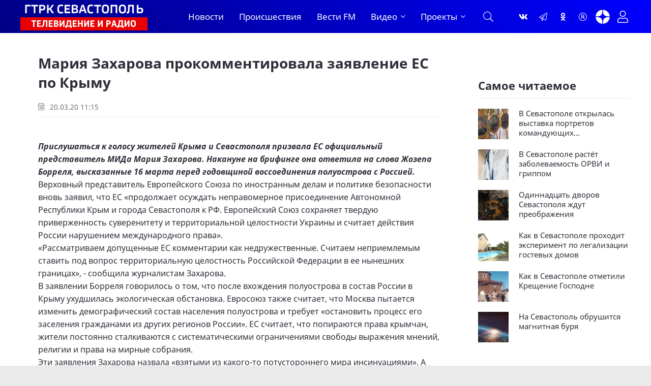

--- FILE ---
content_type: text/html; charset=utf-8
request_url: https://vesti92.ru/2020/03/20/mariya-zaharova-prokommentirovala-zayavlenie-es-po-krymu.html
body_size: 18548
content:
<!DOCTYPE html>
<html lang="ru" prefix="og: https://ogp.me/ns#" charset="utf-8">
<head>
	<title>Мария Захарова прокомментировала заявление ЕС по Крыму</title>
<meta charset="utf-8">
<meta name="description" content="Мария Захарова прокомментировала заявление ЕС по Крыму Прислушаться к голосу жителей Крыма и Севастополя призвала ЕС официальный представитель МИДа Мария Захарова. Накануне на брифинге она ответила на слова Жозепа Борреля, высказанные 16 марта перед годовщиной воссоединения полуострова с Россией.">
<meta name="keywords" content="Мария Захарова прокомментировала заявление ЕС по Крыму Новости">
<meta name="generator" content="Вести Севастополь (https://vesti92.ru)">
<meta name="news_keywords" content="Мария Захарова">
<link rel="canonical" href="https://vesti92.ru/2020/03/20/mariya-zaharova-prokommentirovala-zayavlenie-es-po-krymu.html">
<link rel="alternate" type="application/rss+xml" title="Новости Севастополя и Крыма Вести Севастополь ГТРК «Севастополь» RSS" href="https://vesti92.ru/rss.xml">
<link rel="alternate" type="application/rss+xml" title="Новости Севастополя и Крыма Вести Севастополь ГТРК «Севастополь» RSS Dzen" href="https://vesti92.ru/rssdzen.xml">
<link rel="preconnect" href="https://vesti92.ru/" fetchpriority="high">
<meta property="twitter:card" content="summary">
<meta property="twitter:title" content="Мария Захарова прокомментировала заявление ЕС по Крыму">
<meta property="twitter:url" content="https://vesti92.ru/2020/03/20/mariya-zaharova-prokommentirovala-zayavlenie-es-po-krymu.html">
<meta property="twitter:description" content="Прислушаться к голосу жителей Крыма и Севастополя призвала ЕС официальный представитель МИДа Мария Захарова. Накануне на брифинге она ответила на слова Жозепа Борреля, высказанные 16 марта перед годовщиной воссоединения полуострова с Россией. Верховный представитель Европейского Союза по">
<meta property="og:type" content="article">
<meta property="og:site_name" content="Новости Севастополя и Крыма Вести Севастополь ГТРК «Севастополь»">
<meta property="og:title" content="Мария Захарова прокомментировала заявление ЕС по Крыму">
<meta property="og:url" content="https://vesti92.ru/2020/03/20/mariya-zaharova-prokommentirovala-zayavlenie-es-po-krymu.html">
<meta property="og:description" content="Прислушаться к голосу жителей Крыма и Севастополя призвала ЕС официальный представитель МИДа Мария Захарова. Накануне на брифинге она ответила на слова Жозепа Борреля, высказанные 16 марта перед годовщиной воссоединения полуострова с Россией. Верховный представитель Европейского Союза по">
	<meta name="viewport" content="width=device-width, initial-scale=1.0">
	<meta name="HandheldFriendly" content="true">
	<meta name="theme-color" content="#111">
	<meta name="zen-verification" content="1aBvbWd7ss9KJUcKCJHpSIBwMcjUeJ59vhKEkNfIlAqhla859vowFWY23gHX5NFi">
	<meta name="yandex-verification" content="81fd8771f3dca9fe">
    <meta name="google-site-verification" content="XWw7MErc0axVp9ZjD4OszonbMririYqDxZVgFW5DbAc">
    <meta name="wmail-verification" content="fe4035ff5d1ffd6c5b4eecb529519d80">
	<meta name="mailru-domain" content="0MzUGWzpT6uptZ9C">
    <meta name="pmail-verification" content="3da0db49eb6db2a39c8c6b884009fff3">
    <meta name="msvalidate.01" content="64B334677338C62F434542EF66F49E82">
	<meta name="apple-mobile-web-app-title" content="Вести Севастополь">
    <meta name="application-name" content="Вести Сеастополь">
	
    <link rel="preload" href="/templates/gl/webfonts/fa-light-300.woff2" as="font" type="font/woff2" crossorigin>
    <link rel="preload" href="/templates/gl/webfonts/fa-brands-400.woff2" as="font" type="font/woff2" crossorigin>
	<link rel="preload" href="/templates/gl/webfonts/NotoSans-Regular.ttf" as="font" type="font/ttf" crossorigin>
	<link rel="preload" href="/templates/gl/webfonts/NotoSans-Italic.ttf" as="font" type="font/ttf" crossorigin>
	<link rel="preload" href="/templates/gl/webfonts/NotoSans-Bold.ttf" as="font" type="font/ttf" crossorigin>
	<link rel="preload" href="/templates/gl/webfonts/NotoSans-BoldItalic.ttf" as="font" type="font/ttf" crossorigin>
	<link rel="preload" href="/templates/gl/webfonts/VestiSans-Light.otf" as="font" type="font/otf" crossorigin>
	<link rel="preload" href="/templates/gl/webfonts/fira-sans-500.woff2" as="font" type="font/woff2" crossorigin>
	<link rel="shortcut icon" href="/templates/gl/images/favicon.ico">
	<link href="/templates/gl/css/common.css?v=14" type="text/css" rel="stylesheet">
	<link href="/templates/gl/css/styles.css?v=38" type="text/css" rel="stylesheet">
	<link href="/templates/gl/css/engine.css?v=2" type="text/css" rel="stylesheet"> 
	<link href="/templates/gl/emoji/assets/styles.css" type="text/css" rel="stylesheet">
	<link href="/templates/gl/css/fontawesome.css" type="text/css" rel="stylesheet">	
    <link href="/templates/gl/css/cookies.css" rel="stylesheet">
	
	<!-- Yandex.RTB -->
    <script>window.yaContextCb=window.yaContextCb||[]</script>
    <script src="https://yandex.ru/ads/system/context.js" async></script>
</head>

<body>
<!--AdFox START-->

<!--yandex_vgtrk-rsya-->

<!--Площадка: ГТРК "Севастополь" Севастополь | https://vesti92.ru / Сквозной / промер-->

<!--Категория: <не задана>-->

<!--Тип баннера: 1x1-->

<div id="adfox_172916285052922584"></div>

<script>

window.yaContextCb.push(()=>{

Ya.adfoxCode.create({

ownerId: 707734,

containerId: 'adfox_172916285052922584',

params: {

p1: 'denjq',

p2: 'frfe'

}

})

})

</script>

<!-- ВГТРК END -->
<!-- <iframe class="relap-runtime-iframe" style="position:absolute;top:-9999px;left:-9999px;visibility:hidden;" srcdoc="<script src='https://relap.io/v7/relap.js' data-relap-token='DXUNX9tfG0-yCWZj'></script>"></iframe>-->
<section>

	<div class="wrapper">

		<div class="wrapper-container wrapper-main">
		
             
			 <header class="header_top d-flex ai-center">
			 
			 <!--<div class="snowblock"></div>-->
                <!--<ul class="header__top d-flex jc-center ai-center flex-grow-1">
				
					<li><a href="#"  title=""><img data-src="/templates/gl/images/RUSSIA_1_logo_RGB_ru.webp" src="/templates/gl/images/RUSSIA_1_logo_RGB_ru.webp" alt=""></a></li>
					<li><a href="#"  title=""><img data-src="/templates/gl/images/RUSSIA_24_logo_RGB_ru.webp" src="/templates/gl/images/RUSSIA_24_logo_RGB_ru.webp" alt=""></a></li>
					<li><a href="#"  title=""><img data-src="/templates/gl/images/vestifm.webp" src="/templates/gl/images/vestifm.webp" alt=""></a></li>
					
					
				</ul>-->
				
			</header>
			 
			 
			<header class="header d-flex ai-center">
			<div class="nav__btn-menu d-none js-show-mobile-menu"><span class="fal fa-bars"></span></div>
				<a href="/" class="logo header__logo" alt="Вести Севастополь"></a>
				<nav class="nav d-flex jc-space-between ai-center">
				<ul class="nav__menu d-flex flex-grow-1 js-this-in-mobile-menu">
				<li><a href="/lastnews/" data-text="Новости">Новости</a></li>
				<!--<li><a href="/society/" data-text="Общество">Общество</a></li>						
				<li><a href="/v-mire/" data-text="В мире">В мире</a></li>
				<li><a href="/crimea/" data-text="Крым">Крым</a></li>
				<li><a href="/navy/" data-text="Флот">Флот</a></li>-->
				<li><a href="/incidents/" data-text="Происшествия">Происшествия</a></li>				
				<li><a href="/vestifm/" data-text="Радио">Вести FM</a></li>
				<li class="submenu">
					<a href="#" data-text="Видео">Видео</a>
					<ul class="nav__menu-hidden">
						<li><a href="/story/" data-text="Сюжеты">Сюжеты</a></li>
						<li><a href="/news-releases/vesti-utro-sevastopol/" data-text="Вести Утро">Вести Утро</a></li>
						<li><a href="/news-releases/" data-text="Выпуски">Выпуски</a></li>
						<li><a href="/news-releases/events-of-the-week/" data-text="Итоги недели">Итоги недели</a></li>
                        <li><a href="/interview/" data-text="Интервью">Интервью</a></li>
					</ul>
				</li>
				<li class="submenu">
					<a href="#" data-text="Проекты">Проекты</a>
					<ul class="nav__menu-hidden">
					    <li><a href="/time-to-live/" data-text="Время Жить">Время Жить</a></li>   
					    <li><a href="/from-sevastopol-to-berlin/" data-text="От Севастополя до Берлина">От Севастополя до Берлина</a></li>
					    <li><a href="/the-duty-station/" data-text="Вести. Дежурная часть">Вести. Дежурная часть</a></li>
					    <li><a href="/admirals-tea/" data-text="Адмиральский чай">Адмиральский чай</a></li>
						<li><a href="/stories-in-stone/" data-text="История в камне">Истории в камне</a></li>
						<li><a href="/mfc-questions-and-answers/" data-text="МФЦ">МФЦ</a></li>
                        <li><a href="/military-chronicle/" data-text="Военная хроника">Военная хроника</a></li> 
						<li><a href="/crimean-offensive-operation/" data-text="80 лет Крымской наступательной операции">80 лет Крымской наступательной операции</a></li>
						<li><a href="/they-saw-the-war/" data-text="«Они видели войну»">«Они видели войну»</a></li>
						<li><a href="/2024/08/07/film-posvjaschennyj-90-letiju-ansamblja-pesni-i-pljaski-chernomorskogo-flota.html" data-text="«Бессмертный полк» Севастополь">Ансамбль песни и пляски ЧФ 90-лет </a></li>
						<li><a href="/2024/05/06/bessmertnyj-polk-sevastopol-2024.html" data-text="«Бессмертный полк» Севастополь">«Бессмертный полк» Севастополь</a></li>
					</ul>
					
				</li>
			    </ul>
			
			<div class="nav__btn-search js-toggle-search"><span class="fal fa-search"></span></div>
		</nav>
				<!--<div class="header__date d-flex ai-center flex-grow-1"><span class="fal fa-clock"></span></div>-->
				<ul class="header__soc d-flex jc-center ai-center flex-grow-1">
				    <li><a href="https://vk.com/vesti.sevastopol" title="Группа ВКонтакте"><span class="fab fa-vk"></span></a></li>
					<li><a href="https://t.me/vesti92" title="Канал Telegram"><span class="fal fa-paper-plane"></span></a></li>
					<li><a href="https://www.ok.ru/news.sevastopol" title="Одноклассники"><span class="fab fa-odnoklassniki"></span></a></li>
					<li><a href="https://rutube.ru/channel/23660743/" title="Канал Rutube"><span class="fal fa-registered"></span></a></li>
					<li><a href="https://dzen.ru/vestisevastopol" title="Канал Яндекс Дзен"><img src="[data-uri]" alt="Канал Яндекс Дзен"></a></li>
				</ul>
				<!--<div class="header__currencies d-flex flex-grow-1">
					<div class="header-currency-euro"><span class="fal fa-euro-sign"></span>EUR <span id="EUR">00,00</span></div>
					<div class="header-currency-usd"><span class="fal fa-dollar-sign"></span>USD <span id="USD">00,00</span></div>
					<div class="header-currency-cny"><span class="fal fa-yen-sign"></span>CNY <span id="CNY">00,00</span></div>
				</div>
			-->
				<div class="header__btn-login js-show-login" title="Авторизация"><span class="fal fa-user"></span></div>
				
			</header>

			<!-- END HEADER -->

			

		<div class="search-block d-none">
			<form id="quicksearch" method="post">
				<input type="hidden" name="do" value="search">
				<input type="hidden" name="subaction" value="search">
				<div class="search-block__input">
					<input id="story" name="story" placeholder="Поиск по сайту..." type="text" autocomplete="off">
					<button type="submit" class="search-btn"><span class="fal fa-search"></span></button>
				</div>
			</form>
		</div>
		


<!--<div><a href="https://vesti92.ru/elections-2025.html" rel="noopener"><img src="/uploads/posts/2025-07/f054654a39_vybory_2025_1340h125.webp" alt="ВЫБОРЫ ГУБЕРНАТОРА ГОРОДА СЕВАСТОПОЛЯ СЕНТЯБРЬ 2025 ГОДА"></a></div>-->

		

		
		
		

		
		<div class="content page-grid">
			<main class="col-main">
				<div class="speedbar ws-nowrap">
	<a href="https://vesti92.ru/">Главная</a>Мария Захарова прокомментировала заявление ЕС по Крыму
</div>
				<div id="dle-content"><article class="page ignore-select">

	<h1>Мария Захарова прокомментировала заявление ЕС по Крыму </h1>
	<div class="page__meta d-flex ai-center icon-at-left">
		<!--<div class="page__meta-item"><span class="fal fa-eye"></span>24</div>
		<div class="page__meta-item flex-grow-1"><span class="fal fa-comment-alt-dots"></span>0</div>
		<div class="page__meta-item"></div>-->
		<div class="page__meta-item"><span class="fal fa-calendar-alt"></span> 20.03.20 11:15</div>
		
	</div>
	
	<div class="page__intro"><p><br></p><p><strong>Прислушаться к голосу жителей Крыма и Севастополя призвала ЕС официальный представитель МИДа Мария Захарова. Накануне на брифинге она ответила на слова Жозепа Борреля, высказанные 16 марта перед годовщиной воссоединения полуострова с Россией. </strong></p><p>Верховный представитель Европейского Союза по иностранным делам и политике безопасности вновь заявил, что ЕС «продолжает осуждать неправомерное присоединение Автономной Республики Крым и города Севастополя к РФ. Европейский Союз сохраняет твердую приверженность суверенитету и территориальной целостности Украины и считает действия России нарушением международного права».</p><blockquote><p>«Рассматриваем допущенные ЕС комментарии как недружественные. Считаем неприемлемым ставить под вопрос территориальную целостность Российской Федерации в ее нынешних границах», - сообщила журналистам Захарова.</p></blockquote><p>В заявлении Борреля говорилось о том, что после вхождения полуострова в состав России в Крыму ухудшилась экологическая обстановка. Евросоюз также считает, что Москва пытается изменить демографический состав населения полуострова и требует «остановить процесс его заселения гражданами из других регионов России». ЕС считает, что попираются права крымчан, жители постоянно сталкиваются с систематическими ограничениями свободы выражения мнений, религии и права на мирные собрания. </p><p>Эти заявления Захарова назвала «взятыми из какого-то потустороннего мира инсинуациями». А слова Борреля о демографическом изменении состава жителей Крыма официальный представитель МИД считает и вовсе абсурдными и приводит статистику, что только в прошлом году в Крым с Украины переехали 7734 человека. Причем количество украинцев, добровольно переселившихся на полуостров, в 2019 году увеличилось на 17%.</p><p>ЕС говорит об «ущемлении» прав крымчан, но при этом продолжает отказывать им в получении шенгенских виз, напомнила Мария Захарова.</p><blockquote><p>«Я понимаю, что не сегодня говорить о проблемах с визами, в тот момент, когда Европейский союз закрыл внутреннее пространство, многие члены этого объединения заблокировали собственные границы в нарушение основополагающих правил и принципов существования Европейского союза», - подчеркнула официальный представитель МИД.</p></blockquote><p>И отдельно Мария Захарова остановилась на «марше на Крым», назначенном на 3 мая. Организаторы из состава так называемого меджлиса крымско-татарского народа* собираются прорваться на полуостров через государственную границу России. Естественно, что страна примет меры, чтобы этого не допустить.</p><p>Захарова призвала ЕС прислушаться к голосу жителей Крыма, признать сделанный людьми демократический выбор и обратить внимание на те позитивные изменения, которые произошли в жизни крымчан после возвращения в Россию.</p><p>* организация, запрещённая в Российской Федерации</p><div style="text-align:right;">Служба информации <a href="http://vesti92.ru" target="_blank">«Вести – Севастополь»</a></div><div style="text-align:right;"></div><div style="text-align:right;">Фото с сайта МИД и Википедии</div></div>

	
	<div class="page__poster-caption"></div>
<br>
	<div class="page__text full-text clearfix"><p><br></p><p><strong>Прислушаться к голосу жителей Крыма и Севастополя призвала ЕС официальный представитель МИДа Мария Захарова. Накануне на брифинге она ответила на слова Жозепа Борреля, высказанные 16 марта перед годовщиной воссоединения полуострова с Россией. </strong></p><p>Верховный представитель Европейского Союза по иностранным делам и политике безопасности вновь заявил, что ЕС «продолжает осуждать неправомерное присоединение Автономной Республики Крым и города Севастополя к РФ. Европейский Союз сохраняет твердую приверженность суверенитету и территориальной целостности Украины и считает действия России нарушением международного права».</p><blockquote><p>«Рассматриваем допущенные ЕС комментарии как недружественные. Считаем неприемлемым ставить под вопрос территориальную целостность Российской Федерации в ее нынешних границах», - сообщила журналистам Захарова.</p></blockquote><p>В заявлении Борреля говорилось о том, что после вхождения полуострова в состав России в Крыму ухудшилась экологическая обстановка. Евросоюз также считает, что Москва пытается изменить демографический состав населения полуострова и требует «остановить процесс его заселения гражданами из других регионов России». ЕС считает, что попираются права крымчан, жители постоянно сталкиваются с систематическими ограничениями свободы выражения мнений, религии и права на мирные собрания. </p><p>Эти заявления Захарова назвала «взятыми из какого-то потустороннего мира инсинуациями». А слова Борреля о демографическом изменении состава жителей Крыма официальный представитель МИД считает и вовсе абсурдными и приводит статистику, что только в прошлом году в Крым с Украины переехали 7734 человека. Причем количество украинцев, добровольно переселившихся на полуостров, в 2019 году увеличилось на 17%.</p><p>ЕС говорит об «ущемлении» прав крымчан, но при этом продолжает отказывать им в получении шенгенских виз, напомнила Мария Захарова.</p><blockquote><p>«Я понимаю, что не сегодня говорить о проблемах с визами, в тот момент, когда Европейский союз закрыл внутреннее пространство, многие члены этого объединения заблокировали собственные границы в нарушение основополагающих правил и принципов существования Европейского союза», - подчеркнула официальный представитель МИД.</p></blockquote><p>И отдельно Мария Захарова остановилась на «марше на Крым», назначенном на 3 мая. Организаторы из состава так называемого меджлиса крымско-татарского народа* собираются прорваться на полуостров через государственную границу России. Естественно, что страна примет меры, чтобы этого не допустить.</p><p>Захарова призвала ЕС прислушаться к голосу жителей Крыма, признать сделанный людьми демократический выбор и обратить внимание на те позитивные изменения, которые произошли в жизни крымчан после возвращения в Россию.</p><p>* организация, запрещённая в Российской Федерации</p><div style="text-align:right;">Служба информации <a href="http://vesti92.ru" target="_blank">«Вести – Севастополь»</a></div><div style="text-align:right;"></div><div style="text-align:right;">Фото с сайта МИД и Википедии</div></div>
	
	
	
	
	<br>
	
    <br>
	
   
	<div class="sect">
		<h2 class="sect__title sect__header">Читают сейчас</h2>
		<div class="sect__content d-grid">
			<div class="">
	<div class="item__date"></div>
    <a href="https://vesti92.ru/2026/01/20/blagoustrojstvo.html" class="feed-item__title item__title">Одиннадцать дворов Севастополя ждут преображения</a>
</div><div class="">
	<div class="item__date"></div>
    <a href="https://vesti92.ru/2026/01/21/v-sevastopole-objavili-vozdushnuju-trevogu-v-krymu-dejstvuet-ugroza-po-bpla.html" class="feed-item__title item__title">В Севастополе объявили воздушную тревогу, в Крыму действует угроза по БПЛА</a>
</div><div class="">
	<div class="item__date"></div>
    <a href="https://vesti92.ru/2026/01/20/v-sevastopole-prohozhie-spasli-podrostka-upavshego-v-more.html" class="feed-item__title item__title">В Севастополе прохожие вытащили из моря упавшего подростка</a>
</div><div class="">
	<div class="item__date"></div>
    <a href="https://vesti92.ru/2026/01/20/vyp.html" class="feed-item__title item__title">Вести Севастополь. Выпуск 21:10 от 20.01.2026</a>
</div><div class="">
	<div class="item__date"></div>
    <a href="https://vesti92.ru/2026/01/21/v-sevastopole-cherez-dva-goda-dostrojat-dve-shkoly.html" class="feed-item__title item__title">В Севастополе через два года достроят две школы</a>
</div><div class="">
	<div class="item__date"></div>
    <a href="https://vesti92.ru/2026/01/20/druzhinniki.html" class="feed-item__title item__title">Народные дружины Севастополя насчитывают уже более 100 человек</a>
</div>
		</div>
	</div>

	<div class="page__subscribe d-flex ai-center">
	
	<span style="font-size: 16px;"><span>Подписывайтесь на «<a href="https://vesti92.ru" target="_blank">Вести Севастополь</a>» в</span> <span style="color: var(--orange);"><a href="https://t.me/vesti92" style="color: var(--orange);">Telegram</a></span>, <span style="color: var(--orange);"><a href="https://rutube.ru/channel/23660743/" style="color: var(--orange);">Rutube</a></span>, <span style="color: var(--orange);"><a href="https://dzen.ru/vestisevastopol" style="color: var(--orange);">Дзене</a></span>, <a href="https://vk.com/vesti.sevastopol"><span style="color: var(--orange);">Вконтакте</span>,</a> <span style="color: var(--orange);"><a href="https://www.ok.ru/news.sevastopol" style="color: var(--orange);">Одноклассники</a></span></span>
	<br>
	<br>
		
		<div class="page__subscribe-form flex-grow-1">
			Чтобы сообщить об ошибке, выделите текст и нажмите Ctrl+Enter
		</div>
		
	</div>
	
	
<!--{emoji-rating}-->
<br>
	<div class="page__tags d-flex"><span class="fal fa-tags"></span><a href="https://vesti92.ru/tags/%D0%BC%D0%B0%D1%80%D0%B8%D1%8F%20%D0%B7%D0%B0%D1%85%D0%B0%D1%80%D0%BE%D0%B2%D0%B0/">Мария Захарова</a></div>
	<br>
    


	<div class="page__footer d-flex jc-space-between ai-center">
		<div class="page__footer-item">
			<div class="page__footer-item-caption">Понравилось? Поделитесь!</div>
			<div class="page__footer-item-content page__share">
				<div class="ya-share2" data-services="telegram,vkontakte,odnoklassniki,messenger,moimir,viber,skype," data-counter="ig" data-copy="extraItem"></div>
			</div>
		</div>
		
		<div class="page__rating d-flex flex-grow-1">
			<a href="#" onclick="doRate('plus', '15178'); return false;"><span class="fal fa-thumbs-up"></span><span><span data-likes-id="15178">0</span></span></a>
			<a href="#" onclick="doRate('minus', '15178'); return false;"><span class="fal fa-thumbs-down"></span><span><span data-dislikes-id="15178">0</span></span></a>					
		</div>
		

		<div class="page__btn-comments btn icon-at-left js-show-comments"><span class="fal fa-comment-alt-dots"></span>Обсудить (0)</div>
		
		<!--<div class="page__fav"><a href="#" class="js-show-login"><span class="fal fa-bookmark"></span>Добавить <div>в избранное</div></a></div>
		-->
		
	</div>



<!--<div id="unit_95433"><a href="http://smi2.ru/" >Новости СМИ2</a></div>

MediaMetriks
<br>
<div id="DivID"></div>
<script type="text/javascript"
      src="//news.mediametrics.ru/cgi-bin/b.fcgi?ac=b&m=js&v=2&n=10&id=DivID" 
      charset="UTF-8">
</script>
<div class="js-relap-anchor" data-relap-id="Kr-_iq9u9A_1YmJi"></div>-->





<div>
<!-- Yandex.RTB R-A-4326342-3 -->
<div id="yandex_rtb_R-A-4326342-3"></div>
<script>
window.yaContextCb.push(()=>{
	Ya.Context.AdvManager.render({
		"blockId": "R-A-4326342-3",
		"renderTo": "yandex_rtb_R-A-4326342-3"
	})
})
</script>
</div>



	<div class="page__comments">
		<div class="page__comments-title">Комментарии</div>
		<div class="page__comments-info">
			<span class="fal fa-exclamation-circle"></span>
			Минимальная длина комментария - 15 знаков.
		</div>
		<div class="message-info">
	<div class="message-info__title">Информация</div>
	<div class="message-info__content">Для комментирования требуется <div class="header__btn-login js-show-login" title="Авторизация"><span style="color: var(--blue); font-size: 20px;">Авторизация</span></div></div>
</div>
		<div class="page__comments-list page__comments-list--not-comments" id="page__comments-list">
			<div class="message-info">Прокомментируйте и будьте первым!</div>
			<!--dlecomments--><!--dlenavigationcomments-->
		</div>
	</div>

</article></div>
			</main>
			<aside class="col-sidebar-2">
				<div class="sidebar-block rkl"></div>

				<!-- Yandex.RTB R-A-4326342-4 -->
<div id="yandex_rtb_R-A-4326342-4"></div>
<script>
window.yaContextCb.push(()=>{
	Ya.Context.AdvManager.render({
		"blockId": "R-A-4326342-4",
		"renderTo": "yandex_rtb_R-A-4326342-4"
	})
})
</script>
				<div class="sidebar-block rkl"></div>
				<br>

<br>
				
				<div class="sidebar-block">
					<div class="sidebar-block__title">Самое читаемое</div>
					<div class="sidebar-block__content"><a class="popular-item d-flex ai-flex-start" href="https://vesti92.ru/2026/01/18/v-sevastopole-otkrylas-vystavka-portretov-komandujuschih-chernomorskim-flotom.html">
	<div class="popular-item__img img-fit-cover">
		<img class="xfieldimage foto_news" loading="lazy" src="/uploads/posts/2026-01/1ea4e51ebe_2026-01-18_18-44-30.webp" alt=""><img data-src="/templates/gl/dleimages/no_image.jpg" src="/templates/gl/images/no-img.png" alt="В Севастополе открылась выставка портретов командующих Черноморским флотом">
	</div>
	<div class="popular-item__title flex-grow-1 line-clamp">В Севастополе открылась выставка портретов командующих Черноморским флотом</div>
</a><a class="popular-item d-flex ai-flex-start" href="https://vesti92.ru/2026/01/20/v-sevastopole-rastet-zabolevaemost-gonkongskim-grippom.html">
	<div class="popular-item__img img-fit-cover">
		<img class="xfieldimage foto_news" loading="lazy" src="/uploads/posts/2026-01/660fe27834_halat.webp" alt=""><img data-src="/templates/gl/dleimages/no_image.jpg" src="/templates/gl/images/no-img.png" alt="В Севастополе растёт заболеваемость ОРВИ и гриппом">
	</div>
	<div class="popular-item__title flex-grow-1 line-clamp">В Севастополе растёт заболеваемость ОРВИ и гриппом</div>
</a><a class="popular-item d-flex ai-flex-start" href="https://vesti92.ru/2026/01/20/blagoustrojstvo.html">
	<div class="popular-item__img img-fit-cover">
		<img class="xfieldimage foto_news" loading="lazy" src="/uploads/posts/2026-01/00fc09ca73_img_0109.webp" alt=""><img data-src="/templates/gl/dleimages/no_image.jpg" src="/templates/gl/images/no-img.png" alt="Одиннадцать дворов Севастополя ждут преображения">
	</div>
	<div class="popular-item__title flex-grow-1 line-clamp">Одиннадцать дворов Севастополя ждут преображения</div>
</a><a class="popular-item d-flex ai-flex-start" href="https://vesti92.ru/2026/01/18/kak-v-sevastopole-prohodit-jeksperiment-po-legalizacii-gostevyh-domov.html">
	<div class="popular-item__img img-fit-cover">
		<img class="xfieldimage foto_news" loading="lazy" src="/uploads/posts/2026-01/827fc3c063_2026-01-18_17-37-16.webp" alt=""><img data-src="/templates/gl/dleimages/no_image.jpg" src="/templates/gl/images/no-img.png" alt="Как в Севастополе проходит эксперимент по легализации гостевых домов">
	</div>
	<div class="popular-item__title flex-grow-1 line-clamp">Как в Севастополе проходит эксперимент по легализации гостевых домов</div>
</a><a class="popular-item d-flex ai-flex-start" href="https://vesti92.ru/2026/01/19/kak-v-sevastopole-otmetili-kreschenie-gospodne.html">
	<div class="popular-item__img img-fit-cover">
		<img class="xfieldimage foto_news" loading="lazy" src="/uploads/posts/2026-01/28c4c19bd8_2026-01-19_17-59-59.webp" alt=""><img data-src="/templates/gl/dleimages/no_image.jpg" src="/templates/gl/images/no-img.png" alt="Как в Севастополе отметили Крещение Господне">
	</div>
	<div class="popular-item__title flex-grow-1 line-clamp">Как в Севастополе отметили Крещение Господне</div>
</a><a class="popular-item d-flex ai-flex-start" href="https://vesti92.ru/2026/01/19/na-sevastopol-obrushitsja-magnitnaja-burja.html">
	<div class="popular-item__img img-fit-cover">
		<img class="xfieldimage foto_news" loading="lazy" src="/uploads/posts/2026-01/d9f7260827_zemlja.webp" alt=""><img data-src="/templates/gl/dleimages/no_image.jpg" src="/templates/gl/images/no-img.png" alt="На Севастополь обрушится магнитная буря">
	</div>
	<div class="popular-item__title flex-grow-1 line-clamp">На Севастополь обрушится магнитная буря</div>
</a></div>
					
				</div>
				<br>
				<!-- Yandex.RTB R-A-451990-5 -->
<div id="yandex_rtb_R-A-451990-5"></div>
<script>
window.yaContextCb.push(()=>{
	Ya.Context.AdvManager.render({
		"blockId": "R-A-451990-5",
		"renderTo": "yandex_rtb_R-A-451990-5"
	})
})
</script>
				
				<!-- SVK-Native Lenta Loader 
<script type="text/javascript" data-key="cdc1ce4ccb8971d465671618daf191b9">
(function(w, a) {
(w[a] = w[a] || []).push({
'script_key': 'cdc1ce4ccb8971d465671618daf191b9',
'settings': {
'sid': 11308,
'type': 'lenta',
}
});
window['_SVKNativeLoader'].initWidgets();
})(window, '_svk_native_widgets');
</script>-->
<!-- /SVK-Native Lenta Loader-->
				<div class="sidebar-block rkl sidebar-block--sticky"></div>
			</aside>
			<div class="sect1 sect--top">
				<div class="rkl mb-2">
					
				</div>
				<div class="sect__header d-flex ai-center">
					<div class="sect__title flex-grow-1">Популярные новости</div>
					
				</div>
				<div class="sect__content d-grid">
					
<a class="thumb-item thumb-item--big item" href="https://vesti92.ru/2026/01/18/v-mekenzievskom-lesnichestve-obnaruzhili-ostanki-bojcov-krasnoj-armii.html">
	<div class="thumb-item__img img-fit-cover img-inner-shadow">
		<img data-src="/uploads/posts/2026-01/61d45b5763_2026-01-18_17-10-32.webp" src="/templates/gl/images/no-img.png" alt="В Мекензиевском лесничестве обнаружили останки бойцов Красной Армии">
		<img data-src="/templates/gl/dleimages/no_image.jpg" src="/templates/gl/images/no-img.png" alt="В Мекензиевском лесничестве обнаружили останки бойцов Красной Армии">
		
		<div class="thumb-item__meta item__meta d-flex ai-center icon-at-left">
			<!--<div class="item__meta-item"><span class="fal fa-eye"></span>172</div>
			<div class="item__meta-item"><span class="fal fa-comment-alt-dots"></span>0</div>-->
		</div>
		<!--<div class="item__label item__label--yellow"><span class="fal fa-bolt"></span></div>-->
		
	</div>
	<div class="item__date">18.01.26 17:04</div>
	<div class="item__title line-clamp">В Мекензиевском лесничестве обнаружили останки бойцов Красной Армии</div>
	<div class="item__text line-clamp">Останки бойцов Красной Армии обнаружили поисковики в районе Мекензиевского лесничества. Предположительно, это миномётчики, которые погибли при отражении второго штурма Севастополя во время Великой Отечественной войны. Какое было положение дел на фронте в декабре 1941 — январе 1942? И почему поиск</div>
</a>




<a class="thumb-item thumb-item--long item" href="https://vesti92.ru/2026/01/18/v-sevastopole-otkrylas-vystavka-portretov-komandujuschih-chernomorskim-flotom.html">
	<div class="thumb-item__img img-fit-cover img-inner-shadow">
		<img data-src="/uploads/posts/2026-01/1ea4e51ebe_2026-01-18_18-44-30.webp" src="/templates/gl/images/no-img.png" alt="В Севастополе открылась выставка портретов командующих Черноморским флотом">
		<img data-src="/templates/gl/dleimages/no_image.jpg" src="/templates/gl/images/no-img.png" alt="В Севастополе открылась выставка портретов командующих Черноморским флотом">
		
		<div class="thumb-item__meta item__meta d-flex ai-center icon-at-left">
			<!--<div class="item__meta-item"><span class="fal fa-eye"></span>273</div>
			<div class="item__meta-item"><span class="fal fa-comment-alt-dots"></span>0</div>-->
		</div>
	</div>
	<div class="item__date">18.01.26 18:44</div>
	<div class="item__title line-clamp">В Севастополе открылась выставка портретов командующих Черноморским флотом</div>
	<div class="item__text line-clamp">Ко Дню командующего Черноморским флотом в Севастополе открылась новая выставка.</div>
</a>




<a class="thumb-item thumb-item--small-img item" href="https://vesti92.ru/2026/01/19/po-programme-jekonomicheskogo-razvitija-kryma-i-sevastopolja-zaversheno-750-obektov.html">
	<div class="thumb-item__img img-fit-cover img-inner-shadow">
		<img data-src="/uploads/posts/2026-01/28a06a4054_img_20260119_153906_774.webp" src="/templates/gl/images/no-img.png" alt="По программе экономического развития Крыма и Севастополя завершено 750 объектов">
		<img data-src="/templates/gl/dleimages/no_image.jpg" src="/templates/gl/images/no-img.png" alt="По программе экономического развития Крыма и Севастополя завершено 750 объектов">
		
		<div class="thumb-item__meta item__meta d-flex ai-center icon-at-left">
			<!--<div class="item__meta-item"><span class="fal fa-eye"></span>23</div>
			<div class="item__meta-item"><span class="fal fa-comment-alt-dots"></span>0</div>-->
		</div>
	</div>
	<div class="item__date">19.01.26 15:38</div>
	<div class="item__title line-clamp">По программе экономического развития Крыма и Севастополя завершено 750 объектов</div>
</a>



<a class="thumb-item thumb-item--small-img item" href="https://vesti92.ru/2026/01/15/vlasti-sevastopolja-utochnili-granicy-dorog.html">
	<div class="thumb-item__img img-fit-cover img-inner-shadow">
		<img data-src="/uploads/posts/2026-01/5bb9fd39fb_gorod-doma-kopter.webp" src="/templates/gl/images/no-img.png" alt="Власти Севастополя уточнили границы дорог">
		<img data-src="/templates/gl/dleimages/no_image.jpg" src="/templates/gl/images/no-img.png" alt="Власти Севастополя уточнили границы дорог">
		
		<div class="thumb-item__meta item__meta d-flex ai-center icon-at-left">
			<!--<div class="item__meta-item"><span class="fal fa-eye"></span>64</div>
			<div class="item__meta-item"><span class="fal fa-comment-alt-dots"></span>0</div>-->
		</div>
	</div>
	<div class="item__date">15.01.26 15:20</div>
	<div class="item__title line-clamp">Власти Севастополя уточнили границы дорог</div>
</a>



<a class="thumb-item thumb-item--small-img item" href="https://vesti92.ru/2026/01/16/rossija-1-zanjala-pervoe-mesto-sredi-telekanalov-v-chetvertom-kvartale-2025-goda.html">
	<div class="thumb-item__img img-fit-cover img-inner-shadow">
		<img data-src="/uploads/posts/2026-01/7d474cf51a_photo_2026-01-16_15-47-15.webp" src="/templates/gl/images/no-img.png" alt="«РОССИЯ 1» заняла первое место среди телеканалов в четвёртом квартале 2025 года">
		<img data-src="/templates/gl/dleimages/no_image.jpg" src="/templates/gl/images/no-img.png" alt="«РОССИЯ 1» заняла первое место среди телеканалов в четвёртом квартале 2025 года">
		
		<div class="thumb-item__meta item__meta d-flex ai-center icon-at-left">
			<!--<div class="item__meta-item"><span class="fal fa-eye"></span>26</div>
			<div class="item__meta-item"><span class="fal fa-comment-alt-dots"></span>0</div>-->
		</div>
	</div>
	<div class="item__date">16.01.26 15:52</div>
	<div class="item__title line-clamp">«РОССИЯ 1» заняла первое место среди телеканалов в четвёртом квартале 2025 года</div>
</a>



<a class="thumb-item thumb-item--small-img item" href="https://vesti92.ru/2026/01/21/rosreestr-obrabatyvaet-500-zajavok-v-den-ot-zhitelej-sevastopolja.html">
	<div class="thumb-item__img img-fit-cover img-inner-shadow">
		<img data-src="/uploads/posts/2026-01/399004e579_pamjatnik-sevastopol.webp" src="/templates/gl/images/no-img.png" alt="Росреестр обрабатывает 500 заявок в день от жителей Севастополя">
		<img data-src="/templates/gl/dleimages/no_image.jpg" src="/templates/gl/images/no-img.png" alt="Росреестр обрабатывает 500 заявок в день от жителей Севастополя">
		
		<div class="thumb-item__meta item__meta d-flex ai-center icon-at-left">
			<!--<div class="item__meta-item"><span class="fal fa-eye"></span>22</div>
			<div class="item__meta-item"><span class="fal fa-comment-alt-dots"></span>0</div>-->
		</div>
	</div>
	<div class="item__date">21.01.26 14:56</div>
	<div class="item__title line-clamp">Росреестр обрабатывает 500 заявок в день от жителей Севастополя</div>
</a>

				</div>
			</div>
		</div>
		

		<!-- END CONTENT -->

		<footer class="footer">
			<div class="footer__one d-flex ai-center">
				<ul class="footer__soc d-flex flex-grow-1">
				   <li><a href="https://dzen.ru/vestisevastopol" title="Канал Яндекс Дзен"><img src="[data-uri]" alt="Канал Яндекс Дзен"></a></li>
					<li><a href="https://vk.com/vesti.sevastopol" title="Группа ВКонтакте"><span class="fab fa-vk"></span></a></li>
					<li><a href="https://t.me/vesti92" title="Канал Telegram"><span class="fal fa-paper-plane"></span></a></li>
					<li><a href="https://www.ok.ru/news.sevastopol" title="Одноклассники"><span class="fab fa-odnoklassniki"></span></a></li>
					<li><a href="https://rutube.ru/channel/23660743/" title="Канал Rutube"><span class="fal fa-registered"></span></a></li>
				</ul>
				
				<ul class="footer__menu d-flex">
					<li><a href="/about-us.html">О нас</a></li>
					<li><a href="/contacts.html">Контакты</a></li>
					<li><a href="/job-openings.html">Вакансии</a></li>
					<li><a href="/documents.html">Документы</a></li>
					<li><a href="/anti-corruption.html">Противодействие коррупции</a></li>
					<li><a href="/?do=feedback">Обратная связь</a></li>
					<li><a href="/advertisement.html">Реклама</a></li>
					
				</ul>
			</div>
			<div class="footer__two d-flex ai-center">
				<div class="logo footer__logo"></div>
				<div class="footer__text flex-grow-1">
					© «Вести Севастополь» 2018 - 2026.  ГТРК «Севастополь»<br>
					Свидетельство о регистрации СМИ: Эл № ФС77-73826
                    выдано Роскомнадзором 28 сентября 2018 г.
                    <br>Главный редактор: Иванов А.В
                    <br>Учредитель: Федеральное государственное унитарное предприятие «Всероссийская государственная телевизионная и радиовещательная компания».
                    <br>При использовании материалов сайта, активная гиперссылка на источник «Вести Севастополь» по адресу цитируемой страницы, обязательна и должна быть доступна для поисковых систем.
					<br>Все права защищены, соблюдайте закон.
				</div>
				<div class="footer__counter" style="border: 1px solid #ffffff; font-size: 22px;">16+</div>
			</div>
		</footer>

		<!-- END FOOTER -->

	</div>

	<!-- END WRAPPER-MAIN -->

</div>

<!-- END WRAPPER -->




<div class="login login--not-logged d-none">

<form method="post">
<div class="login__social">
		<div class="login__social-caption">Войти через</div>
		<div class="login__social-btns">
			<a href="https://id.vk.ru/authorize?client_id=54386259&amp;redirect_uri=https%3A%2F%2Fvesti92.ru%2Findex.php%3Fdo%3Dauth-social%26provider%3Dvk&amp;scope=email&amp;state=c87272dab904599fb1a5e987fcd859c2&amp;response_type=code&amp;code_challenge=5jJyGzk1u5ERU5B-kfOCfXDHnLbvo4uAr7G5UEdhFuo&amp;code_challenge_method=S256" target="_blank"><img src="/templates/gl/images/no-img.png" data-src="/templates/gl/images/social/vk.png" alt="Вконтакте"></a>
			<a href="https://connect.ok.ru/oauth/authorize?client_id=512001538855&amp;redirect_uri=https%3A%2F%2Fvesti92.ru%2Findex.php%3Fdo%3Dauth-social%26provider%3Dod&amp;scope=VALUABLE_ACCESS%3BGET_EMAIL&amp;state=c87272dab904599fb1a5e987fcd859c2&amp;response_type=code" target="_blank"><img src="/templates/gl/images/no-img.png" data-src="/templates/gl/images/social/ok.png" alt="Одноклассники"></a>
			
			<a href="https://oauth.mail.ru/login?client_id=54e26426f13a43bbab12642a9f9eb7e1&amp;redirect_uri=https%3A%2F%2Fvesti92.ru%2Findex.php%3Fdo%3Dauth-social%26provider%3Dmailru&amp;scope=userinfo&amp;state=c87272dab904599fb1a5e987fcd859c2&amp;response_type=code" target="_blank"><img src="/templates/gl/images/no-img.png" data-src="/templates/gl/images/social/mail.png" alt="Майл ру"></a>
			<a href="https://accounts.google.com/o/oauth2/auth?client_id=809236359685-f6r3aqkpuau0bntqoc7ed26jjqbipd5m.apps.googleusercontent.com&amp;redirect_uri=https%3A%2F%2Fvesti92.ru%2Findex.php%3Fdo%3Dauth-social%26provider%3Dgoogle&amp;scope=https%3A%2F%2Fwww.googleapis.com%2Fauth%2Fuserinfo.email+https%3A%2F%2Fwww.googleapis.com%2Fauth%2Fuserinfo.profile&amp;state=c87272dab904599fb1a5e987fcd859c2&amp;response_type=code" target="_blank"><img src="/templates/gl/images/no-img.png" data-src="/templates/gl/images/social/google.png" alt="Гугл"></a>
			<a href="https://oauth.yandex.ru/authorize?client_id=16bff9fcd7e04cde9e09cda625254dcb&amp;redirect_uri=https%3A%2F%2Fvesti92.ru%2Findex.php%3Fdo%3Dauth-social%26provider%3Dyandex&amp;state=c87272dab904599fb1a5e987fcd859c2&amp;response_type=code" target="_blank"><img src="/templates/gl/images/no-img.png" data-src="/templates/gl/images/social/yandex.png" alt="Яндекс"></a>
		</div>
	</div>
</form>

	
	<form method="post">
	<div class="login__content">
	<div class="login__social-caption">Или введите Логин/Пароль</div>
		<div class="login__row">
			<!--<div class="login__caption">Логин:</div>-->
			<div class="login__input"><input type="text" name="login_name" id="login_name" placeholder="Ваш логин"></div>
			<span class="fal fa-user"></span>
		</div>
		<div class="login__row">
			
			<div class="login__input"><input type="password" name="login_password" id="login_password" placeholder="Ваш пароль"></div>
			<span class="fal fa-lock"></span>
		</div>
		<div class="login__caption"><a href="/index.php?do=lostpassword">Забыли пароль?</a> <a href="/?do=register">Регистрация</a></div>
		<!--<label class="login__row checkbox" for="login_not_save">
			<input type="checkbox" name="login_not_save" id="login_not_save" value="1"/>
			<span>Не запоминать меня</span>
		</label>-->
		<div class="login__row">
			<button onclick="submit();" type="submit" title="Вход">Войти на сайт</button>
			<input name="login" type="hidden" id="login" value="submit">
		</div>
	</div>
	
	</form>
</div>


<script src="/public/js/jquery4.js?v=8a4da"></script>
<script src="/public/js/jqueryui.js?v=8a4da" defer></script>
<script src="/public/js/dle_js.js?v=8a4da" defer></script>
<script src="/public/js/lazyload.js?v=8a4da" defer></script>
<script type="application/ld+json">{"@context":"https://schema.org","@graph":[{"@type":"NewsArticle","@context":"https://schema.org/","publisher":{"@type":"Organization","name":"Вести Севастополь","logo":{"@type":"ImageObject","url":"https://vesti92.ru/templates/gl/images/logo.png"}},"name":"Мария Захарова прокомментировала заявление ЕС по Крыму","headline":"Мария Захарова прокомментировала заявление ЕС по Крыму","mainEntityOfPage":{"@type":"WebPage","@id":"https://vesti92.ru/2020/03/20/mariya-zaharova-prokommentirovala-zayavlenie-es-po-krymu.html"},"datePublished":"2020-03-20T11:15:00+03:00","author":{"@type":"Person","name":"admin","url":"https://vesti92.ru/user/admin/"},"description":"Прислушаться к голосу жителей Крыма и Севастополя призвала ЕС официальный представитель МИДа Мария Захарова. Накануне на брифинге она ответила на слова Жозепа Борреля, высказанные 16 марта перед годовщиной воссоединения полуострова с Россией. Верховный представитель Европейского Союза по"},{"@type":"BreadcrumbList","@context":"https://schema.org/","itemListElement":[{"@type":"ListItem","position":1,"item":{"@id":"https://vesti92.ru/","name":"Главная"}},{"@type":"ListItem","position":2,"item":{"@id":"https://vesti92.ru/2020/03/20/mariya-zaharova-prokommentirovala-zayavlenie-es-po-krymu.html","name":"Мария Захарова прокомментировала заявление ЕС по Крыму"}}]}]}</script>
<script src="/templates/gl/js/jquery.icookies.js"></script>
<script src="/templates/gl/js/libs.js?v=1"></script>
<script src="/templates/gl/emoji/assets/libs.js?v=1.0.1"></script>
<script>
<!--
var dle_root       = '/';
var dle_admin      = '';
var dle_login_hash = 'ebaa881e3a98ec287ac3e5cf5c4211f88c14e63a';
var dle_group      = 5;
var dle_skin       = 'gl';
var dle_wysiwyg    = 1;
var dle_min_search = '4';
var dle_act_lang   = ["Подтвердить", "Отмена", "Вставить", "Отмена", "Сохранить", "Удалить", "Загрузка. Пожалуйста, подождите...", "Скопировать", "Скопировано!"];
var menu_short     = 'Быстрое редактирование';
var menu_full      = 'Полное редактирование';
var menu_profile   = 'Просмотр профиля';
var menu_send      = 'Отправить сообщение';
var menu_uedit     = 'Админцентр';
var dle_info       = 'Информация';
var dle_confirm    = 'Подтверждение';
var dle_prompt     = 'Ввод информации';
var dle_req_field  = ["Заполните поле с именем", "Заполните поле с сообщением", "Заполните поле с темой сообщения"];
var dle_del_agree  = 'Вы действительно хотите удалить? Данное действие невозможно будет отменить';
var dle_spam_agree = 'Вы действительно хотите отметить пользователя как спамера? Это приведёт к удалению всех его комментариев';
var dle_c_title    = 'Отправка жалобы';
var dle_complaint  = 'Укажите текст Вашей жалобы для администрации:';
var dle_mail       = 'Ваш e-mail:';
var dle_big_text   = 'Выделен слишком большой участок текста.';
var dle_orfo_title = 'Укажите комментарий для администрации к найденной ошибке на странице:';
var dle_p_send     = 'Отправить';
var dle_p_send_ok  = 'Уведомление успешно отправлено';
var dle_save_ok    = 'Изменения успешно сохранены. Обновить страницу?';
var dle_reply_title= 'Ответ на комментарий';
var dle_tree_comm  = '0';
var dle_del_news   = 'Удалить статью';
var dle_sub_agree  = 'Вы действительно хотите подписаться на комментарии к данной публикации?';
var dle_unsub_agree  = 'Вы действительно хотите отписаться от комментариев к данной публикации?';
var dle_captcha_type  = '0';
var dle_share_interesting  = ["Поделиться ссылкой на выделенный текст", "Twitter", "Facebook", "Вконтакте", "Прямая ссылка:", "Нажмите правой клавишей мыши и выберите «Копировать ссылку»"];
var DLEPlayerLang     = {prev: 'Предыдущий',next: 'Следующий',play: 'Воспроизвести',pause: 'Пауза',mute: 'Выключить звук', unmute: 'Включить звук', settings: 'Настройки', enterFullscreen: 'На полный экран', exitFullscreen: 'Выключить полноэкранный режим', speed: 'Скорость', normal: 'Обычная', quality: 'Качество', pip: 'Режим PiP'};
var DLEGalleryLang    = {CLOSE: 'Закрыть (Esc)', NEXT: 'Следующее изображение', PREV: 'Предыдущее изображение', ERROR: 'Внимание! Обнаружена ошибка', IMAGE_ERROR: 'Не удалось загрузить изображение', TOGGLE_AUTOPLAY: 'Просмотр слайдшоу', TOGGLE_SLIDESHOW: 'Просмотр слайдшоу', TOGGLE_FULLSCREEN: 'Полноэкранный режим', TOGGLE_THUMBS: 'Включить / Выключить уменьшенные копии', TOGGLE_FULL: 'Увеличить / Уменьшить', ITERATEZOOM: 'Увеличить / Уменьшить', DOWNLOAD: 'Скачать изображение' };
var DLEGalleryMode    = 1;
var DLELazyMode       = 2;
var allow_dle_delete_news   = false;

jQuery(function($){
					setTimeout(function() {
						$.get(dle_root + "index.php?controller=ajax&mod=adminfunction", { 'id': '15178', action: 'newsread', user_hash: dle_login_hash });
					}, 1000);
});
//-->
</script>
<!-- 
<script type="text/javascript">
    var options = {
        title: '&#x1F36A; Файлы cookie и политика конфиденциальности.',
        message: 'Сайт использует идентификационные файлы cookies.',
        delay: 600,
        expires: 1,
        link: '/privacy.html',
        onAccept: function(){
            var myPreferences = $.fn.ihavecookies.cookie();
            console.log('Настройки были сохранены...');
            console.log(myPreferences);
        },
        uncheckBoxes: true,
        acceptBtnLabel: 'Принять',
        moreInfoLabel: 'Больше информации',
        cookieTypesTitle: 'Для улучшения работы сайта и его взаимодействия с пользователями мы используем файлы cookie. Продолжая работу с сайтом, Вы разрешаете использование cookie-файлов. Вы всегда можете отключить файлы cookie в настройках Вашего браузера. Выберите, какие файлы cookie вы хотите принять',
        fixedCookieTypeLabel: 'Необходимые',
        fixedCookieTypeDesc: 'Необходимы для корректной работы сайта.'
    }

    $(document).ready(function() {
        $('body').ihavecookies(options);

        if ($.fn.ihavecookies.preference('marketing') === true) {
            console.log('Это должно быть включено.');
        }

        $('#ihavecookiesBtn').on('click', function(){
            $('body').ihavecookies(options, 'reinit');
        });
    });

    </script>
	-->



	<!--<script >
		function CBR_XML_Daily_Ru(rates) {
		  function trend(current, previous) {
			if (current > previous) return '<span class="fal fa-arrow-up"></span>';
			if (current < previous) return '<span class="fal fa-arrow-down"></span>';
			return '';
		  }
			
		  var USDrate = rates.Valute.USD.Value.toFixed(2).replace('.', ',');
		  var USD = document.getElementById('USD');
		  USD.innerHTML = USD.innerHTML.replace('00,00', USDrate);
		  USD.innerHTML += trend(rates.Valute.USD.Value, rates.Valute.USD.Previous);
		
		  var EURrate = rates.Valute.EUR.Value.toFixed(2).replace('.', ',');
		  var EUR = document.getElementById('EUR');
		  EUR.innerHTML = EUR.innerHTML.replace('00,00', EURrate);
		  EUR.innerHTML += trend(rates.Valute.EUR.Value, rates.Valute.EUR.Previous);
		  
		  var CNYrate = rates.Valute.CNY.Value.toFixed(2).replace('.', ',');
		  var CNY = document.getElementById('CNY');
		  CNY.innerHTML = CNY.innerHTML.replace('00,00', CNYrate);
		  CNY.innerHTML += trend(rates.Valute.CNY.Value, rates.Valute.CNY.Previous);
		}
		</script>
		<script src="//www.cbr-xml-daily.ru/daily_jsonp.js" ></script>-->

<!-- Yandex.Metrika counter -->
<script>
   (function(m,e,t,r,i,k,a){m[i]=m[i]||function(){(m[i].a=m[i].a||[]).push(arguments)};
   m[i].l=1*new Date();k=e.createElement(t),a=e.getElementsByTagName(t)[0],k.async=1,k.src=r,a.parentNode.insertBefore(k,a)})
   (window, document, "script", "https://mc.yandex.ru/metrika/tag.js", "ym");

   ym(50395042, "init", {
        clickmap:true,
        trackLinks:true,
        accurateTrackBounce:true,
        webvisor:true
   });
</script>
<noscript><div><img src="https://mc.yandex.ru/watch/50395042" style="position:absolute; left:-9999px;" alt=""></div></noscript>
<!-- /Yandex.Metrika counter -->

<!-- Top100 (Kraken) Counter -->
<!--<script>
    (function (w, d, c) {
    (w[c] = w[c] || []).push(function() {
        var options = {
            project: 7750103,
        };
        try {
            w.top100Counter = new top100(options);
        } catch(e) { }
    });
    var n = d.getElementsByTagName("script")[0],
    s = d.createElement("script"),
    f = function () { n.parentNode.insertBefore(s, n); };
    s.type = "text/javascript";
    s.async = true;
    s.src =
    (d.location.protocol == "https:" ? "https:" : "http:") +
    "//st.top100.ru/top100/top100.js";

    if (w.opera == "[object Opera]") {
    d.addEventListener("DOMContentLoaded", f, false);
} else { f(); }
})(window, document, "_top100q");
</script>
<noscript>
  <img src="//counter.rambler.ru/top100.cnt?pid=7750103" alt="Топ-100" />
</noscript>-->
<!-- END Top100 (Kraken) Counter -->

<div class="" style=" display: none">
<!--LiveInternet counter--><a href="https://www.liveinternet.ru/click" target="_blank"><img id="licnt61DD" width="88" height="31" style="border:0" title="LiveInternet: показано число просмотров и посетителей за 24 часа" src="[data-uri]" alt=""></a><script>(function(d,s){d.getElementById("licnt61DD").src=
"https://counter.yadro.ru/hit?t52.6;r"+escape(d.referrer)+
((typeof(s)=="undefined")?"":";s"+s.width+"*"+s.height+"*"+
(s.colorDepth?s.colorDepth:s.pixelDepth))+";u"+escape(d.URL)+
";h"+escape(d.title.substring(0,150))+";"+Math.random()})
(document,screen)</script><!--/LiveInternet-->
</div>
<script async src="https://yastatic.net/share2/share.js"></script>

<script>
  (function() {
    var sc = document.createElement('script'); sc.type = 'text/javascript'; sc.async = true;
    sc.src = '//smi2.ru/data/js/95433.js'; sc.charset = 'utf-8';
    var s = document.getElementsByTagName('script')[0]; s.parentNode.insertBefore(sc, s);
  }());
</script>





</section>
</body>
</html>
